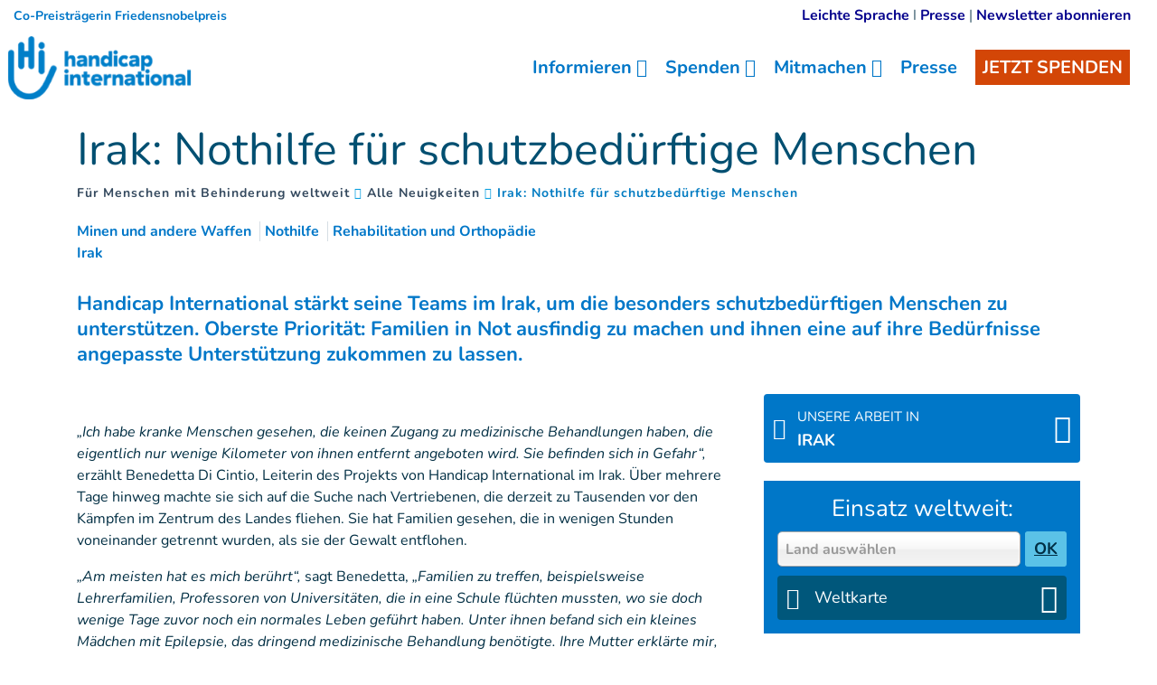

--- FILE ---
content_type: text/html; charset=UTF-8
request_url: https://www.handicap-international.de/de/neuigkeiten/irak-nothilfe-fur-schutzbedurftige-menschen
body_size: 20088
content:
<!DOCTYPE html>
 <html lang="de"> <head>   <!-- OptanonConsentNoticeStart<script type="text/javascript" src="https://cdn.cookielaw.org/consent/d381e425-c97c-4df8-ab64-0df983e8532e/OtAutoBlock.js" ></script>
<script src="https://cdn.cookielaw.org/scripttemplates/otSDKStub.js" data-document-language="true" type="text/javascript" charset="UTF-8" data-domain-script="d381e425-c97c-4df8-ab64-0df983e8532e" ></script>
<script type="text/javascript">function OptanonWrapper() { }
</script>OptanonConsentNoticeEnd --><!-- Iraiser iframe start--><script src="https://spenden.handicap-international.de/libs.iraiser.eu/libs/payment/frame/1.5/IRaiserFrame.js"></script>
<!-- Iraiser iframe end-->    <!-- Extenso no indexation -->      <!-- Data layer set up--><script> dataLayer = [];</script><!-- End of data layer set up--><!-- Google Tag Manager --><script>(function(w,d,s,l,i){w[l]=w[l]||[];w[l].push({'gtm.start':new Date().getTime(),event:'gtm.js'});var f=d.getElementsByTagName(s)[0],
j=d.createElement(s),dl=l!='dataLayer'?'&l='+l:'';j.async=true;j.src='https://www.googletagmanager.com/gtm.js?id='+i+dl;f.parentNode.insertBefore(j,f);
})(window,document,'script','dataLayer','GTM-W323VWS');</script>
<!-- End Google Tag Manager --><!-- Matomo Tag Manager --><script>var _mtm = window._mtm = window._mtm || [];_mtm.push({'mtm.startTime': (new Date().getTime()), 'event': 'mtm.Start'});
var d=document, g=d.createElement('script'), s=d.getElementsByTagName('script')[0];g.async=true; g.src='https://cdn.matomo.cloud/hi.matomo.cloud/container_YvSWVErs.js'; s.parentNode.insertBefore(g,s);
</script><!-- End Matomo Tag Manager --><!-- Colored tab on mobile --><!-- Chrome, Firefox OS and Opera --><meta name="theme-color" content="#0077c8">
<!-- Windows Phone --><meta name="msapplication-navbutton-color" content="#0077c8">
<!-- iOS Safari --><meta name="apple-mobile-web-app-status-bar-style" content="#0077c8">
<!-- End colored tab on mobile --> <meta http-equiv="Content-Type" content="text/html; charset=UTF-8" /> <meta name="viewport" content="width=device-width, initial-scale=1.0, user-scalable=yes" /> <meta http-equiv="X-UA-Compatible" content="IE=edge">   <title>Irak: Nothilfe für schutzbedürftige Menschen | Handicap International</title>    <meta name="description" content="Handicap International stärkt seine Teams im Irak, um die besonders schutzbedürftigen Menschen zu unterstützen. Oberste Priorität: Familien in Not ausfindig zu machen und ihnen eine auf ihre Bedürfnisse angepasste Unterstützung zukommen zu lassen.
" />  <meta name="robots" content="index, follow">  <!-- GEO LOCALISATION --> <meta name="DC.title" content="" />  <meta name="geo.region" content="" /> <meta name="geo.placename" content="" />  <meta name="geo.position" content="" />  <meta name="ICBM" content="" />  <meta property="og:type" content="website" /> <meta property="og:site_name" content="Irak: Nothilfe für schutzbedürftige Menschen" /> <meta property="og:title" content="Irak: Nothilfe für schutzbedürftige Menschen " /> <meta property="og:description" content="Handicap International stärkt seine Teams im Irak, um die besonders schutzbedürftigen Menschen zu unterstützen. Oberste Priorität: Familien in Not ausfindig zu machen und ihnen eine auf ihre Bedürfnisse angepasste Unterstützung zukommen zu lassen.
" /> <meta property="og:url" content="https://www.handicap-international.de/de/neuigkeiten/irak-nothilfe-fur-schutzbedurftige-menschen" /> <meta property="og:image" content="https://www.handicap-international.de/sn_uploads/fck/L_Handicap_FR_Small_Horiz_blue_rgb.png" /> <meta property="og:image:type" content="image/png" /> <meta name="twitter:card" content="summary" /> <meta name="twitter:site" content="https://www.handicap-international.de/de/neuigkeiten/irak-nothilfe-fur-schutzbedurftige-menschen" /> <meta name="twitter:title" content="Irak: Nothilfe für schutzbedürftige Menschen " /> <meta name="twitter:description" content="Handicap International stärkt seine Teams im Irak, um die besonders schutzbedürftigen Menschen zu unterstützen. Oberste Priorität: Familien in Not ausfindig zu machen und ihnen eine auf ihre Bedürfnisse angepasste Unterstützung zukommen zu lassen.
" /> <meta name="twitter:image" content="https://www.handicap-international.de/sn_uploads/fck/L_Handicap_FR_Small_Horiz_blue_rgb.png" /> <meta name="sednove_lg" content="de"> <meta name="sednove_uid" content="188"> <meta name="sednove_url" content="https://www.handicap-international.de/de/neuigkeiten/irak-nothilfe-fur-schutzbedurftige-menschen">
 <meta name="sednove_date" content="2026-01-27">		<link rel="canonical" href="https://www.handicap-international.de/de/neuigkeiten/irak-nothilfe-fur-schutzbedurftige-menschen" >
                          <link hreflang="de-DE" rel="alternate" href="https://www.handicap-international.de/de/neuigkeiten/irak-nothilfe-fur-schutzbedurftige-menschen" />
   <script src="https://code.jquery.com/jquery-3.5.1.min.js" integrity="sha256-9/aliU8dGd2tb6OSsuzixeV4y/faTqgFtohetphbbj0=" crossorigin="anonymous"></script>
 <script>window.jQuery || document.write('<script src="/extenso/module/sed/core/js/jquery-3.5.1.min.js">\x3C/script>')</script> <script type="text/javascript" src="/de/assets/js/sed_site.js"></script> <link href="/de/assets/css/sed_site.css" rel="stylesheet">   <style type="text/css"> .sn-element[data-sn-id="13161"] {	padding-top: 5px;}
.sn-element[data-sn-id="13162"] {	margin-left: auto;	margin-right: 0px;	padding-top: 5px;	padding-right: 14px;	max-width: 420px;}
.sn-element[data-sn-id="a899220b-e6c1-472d-aa3e-067d53d29296"] {	padding-left: 0px;	padding-right: 0px;}
.sn-element[data-sn-id="11718"] {	z-index: 99;}
.mobile_is_open .link-level-3 { color : #0077c8;
}
.sn-element[data-sn-id="11692"] {	margin-top: 15px;}
.word-wrap { word-wrap: break-word; overflow-wrap: break-word;}
@media(max-width:767px){ h1{ font-size:1.9em; }
}
h1{ word-break : break-word;}
.sn-element[data-sn-id="11691"] {	margin-top: -15px;	margin-bottom: 20px;}
.breadcrumb_container ol { font-size:14px !important;}
.sn-element[data-sn-id="11694"] {	margin-top: 30px;	margin-bottom: 15px;}
.sn-element[data-sn-id="11695"] {	margin-bottom: 30px;}
.sn-element[data-sn-id="34672eab-7ded-423a-979a-6427dcf1c830"] {	margin-bottom: 30px;}
.sn-element[data-sn-id="11697"] {	margin-bottom: 30px;}
.sn-element[data-sn-id="11700"] {	margin-top: 20px;	margin-bottom: 20px;}
.sn-element[data-sn-id="bd4f090ced7449ec8c5370d3f8609cb3"] {	margin-top: 15px;}
.sn-element[data-sn-id="11702"] {	margin-bottom: 15px;}
.sn-element[data-sn-id="9181df8e-9d21-4bf2-a6f8-e8558eadb603"] h1,.sn-element[data-sn-id="9181df8e-9d21-4bf2-a6f8-e8558eadb603"] h2,.sn-element[data-sn-id="9181df8e-9d21-4bf2-a6f8-e8558eadb603"] h3,.sn-element[data-sn-id="9181df8e-9d21-4bf2-a6f8-e8558eadb603"] h4,.sn-element[data-sn-id="9181df8e-9d21-4bf2-a6f8-e8558eadb603"] h5,.sn-element[data-sn-id="9181df8e-9d21-4bf2-a6f8-e8558eadb603"] h6{	color: #ffffff;}
.sn-element[data-sn-id="9181df8e-9d21-4bf2-a6f8-e8558eadb603"] {	background-color: #0077c8;	color: #ffffff;}
.sn-element[data-sn-id="11719"] {	padding-top: 15px;	padding-bottom: 15px;}
.sn-element[data-sn-id="11720"] {	margin-top: 5px;	margin-bottom: 15px;	margin-left: 0px;	margin-right: auto;}
.sn-element[data-sn-id="27205"] {	margin-left: auto;	margin-right: auto;	max-width: 160px;}
.sn-element[data-sn-id="11721"] {	border-top-left-radius: 20px;	border-top-right-radius: 20px;	border-bottom-left-radius: 20px;	border-bottom-right-radius: 20px;	margin-top: 10px;	margin-bottom: 15px;	margin-left: auto;	margin-right: auto;	padding-right: 5px;	max-width: 160px;	background-color: #ffffff;}
#website_selector a{ color:#0077c8!important;
 }
.sn-element[data-sn-id="cd9a5cd9-84d4-4d7a-b2e5-c0e08cf1e72f"] {	background-color: #0077c8;}
[data-sn-id="11722"] a:not(.btn) {	color: #ffffff;}
.sn-element[data-sn-id="20225"] {	margin-top: 15px;}

.tag_list span { color: #0077c8;
 white-space: nowrap; font-family: inherit; font-weight: bold; margin-left: 5px; padding-left: 5px; border-left: 1px solid #d6dee4;
}
.tag_list div span:first-of-type { margin-left: 0; padding-left: 0; border-left: 0;}
.country_situation_header { color: #0077c8;
 line-height: 1.3em;}
.country_situation_header{ font-size: 1.5em;}
.news_content h2{ text-transform:none; font-size: 1.625em; font-style: italic;}
.country_situation_header { color: #0077c8;
 line-height: 1.3em;}
.country_situation_header{ font-size: 1.5em;}
.news_content h2{ text-transform:none; font-size: 1.625em; font-style: italic;}
.country_links .btn { white-space: normal;}
.country_page_header .dcell h2 { white-space: nowrap;}
.country_page_header .dcell{ vertical-align: bottom;}
.country_page_header .dcell.more_link { padding-bottom: 10px; text-align: right;}
.country_page_header .dcell.more_link a { color: #0077c8; 
}
.country_page_header .dcell.more_link .fa { font-size: 2em; vertical-align: middle; padding-left: 5px;}
.lastest_story_detail .tag { color: #0077c8;
 white-space: nowrap; font-family: inherit; margin-left: 5px; padding-left: 5px; border-left: 1px solid #d6dee4;
}
.lastest_story_detail .tag:first-of-type { margin-left: 0; padding-left: 0; border-left: 0;}
.lastest_story_detail .col{ margin-bottom:30px;}

@media screen and (max-width:767px){ .lastest_story_detail .news_title{ min-height:initial; }
 .country_page_header .dtable, .country_page_header .dcell { display: block; }
 .country_page_header .dcell.more_link { text-align: left; }
}
@media screen and (max-width:575px){ .country_page_header .dcell h2 { font-size:18px; font-size:6.5vw; }
}

#sn_widget_13161 h1, #sn_widget_13161 h2, #sn_widget_13161 h3, #sn_widget_13161 h4, #sn_widget_13161 h5, #sn_widget_13161 h6, #sn_widget_13161 p{font-size : 16px;}
#sn_widget_13162 h1, #sn_widget_13162 h2, #sn_widget_13162 h3, #sn_widget_13162 h4, #sn_widget_13162 h5, #sn_widget_13162 h6, #sn_widget_13162 p{font-size : 16px;font-weight : lighter;}
#sn_widget_13162 .wid-style{margin : 0px 0px 0px 20px;}
#sn_widget_11718 .sticky_container{background-color : #ffffff;
padding : 8px 0px 8px 8px;}
#sn_widget_11718 .menu_container{justify-content : space-between;align-items : center;flex-wrap : nowrap;}
#sn_widget_11718 .sticky .sticky_container{background-color : #0077c8;
}
@media(max-width:991px){#sn_widget_11718 .mobile_is_open .sticky_container{background-color : #fff;
}
}
#sn_widget_11718 .logo_container{text-align : center;padding : 3px 0px 3px 0px;flex-grow : 1;}
#sn_widget_11718 .logo_styling{height : 70px;}
#sn_widget_11718 .sticky .logo_container{padding : 5px 0px 5px 0px;flex-grow : 1;}
#sn_widget_11718 .sticky .logo_styling{height : 66px;}
@media(max-width:991px){#sn_widget_11718 .mobile_is_open .logo_styling{height : 70px;}
}
#sn_widget_11718 .main_menu{flex-wrap : wrap;flex-direction : row;}
@media(max-width:991px){#sn_widget_11718 .mobile_is_open .main_menu{flex-direction : column;}
}
#sn_widget_11718 .level-1{margin : 0px 10px 0px 10px;}
#sn_widget_11718 .link-level-1{color : #0077c8;
}
#sn_widget_11718 .has-children > .link-level-1:after{content : '\f107'; font-family: 'Font Awesome 5 Pro';;font-weight : 900;margin : 0px 0px 0px 5px;}
#sn_widget_11718 .sticky .link-level-1{color : #ffffff;
}
#sn_widget_11718 .sticky .has-children > .link-level-1:after{content : ; font-family: 'Font Awesome 5 Pro';;font-weight : 900;}
@media(max-width:991px){#sn_widget_11718 .mobile_is_open .link-level-1{color : #0077c8;
background-color : #fff;
}
#sn_widget_11718 .mobile_is_open .has-children > .link-level-1:after{content : ; font-family: 'Font Awesome 5 Pro';;font-weight : 900;}
}
#sn_widget_11718 .children-level-2{padding : 5px 10px 10px 10px;background-color : #ffffff;
width : 250px;}
#sn_widget_11718 .link-level-2:hover{color : #0077c8;
}
@media(max-width:991px){#sn_widget_11718 .mobile_is_open .children-level-2{background-color : #fff;
}
#sn_widget_11718 .mobile_is_open .link-level-2{color : #0077c8;
}
}
#sn_widget_11718 .search_input_container{background-color : rgba(255,255,255,.93);padding : 0px 15px 0px 15px;}
#sn_widget_11718 .search_input{font-size : 22px;}
#sn_widget_11719 .w_horizontal_menu_one_level > .menu_list{justify-content : center;align-items : center;}
#sn_widget_11719 .level-1{margin : 0 10px 0 10px;}
#sn_widget_11719 .link-level-1{color : #ffffff;
transition : all .3s cubic-bezier(.3,0,.2,1);}
@media(max-width:767px){#sn_widget_11719 .w_horizontal_menu_one_level > .menu_list{flex-flow : column;}
}
#sn_widget_27205 li::marker{content : ; font-family: 'Font Awesome 5 Pro';;}
#sn_widget_11722 h1, #sn_widget_11722 h2, #sn_widget_11722 h3, #sn_widget_11722 h4, #sn_widget_11722 h5, #sn_widget_11722 h6, #sn_widget_11722 p{font-weight : normal;}
#sn_widget_11722 a{font-weight : normal;color : #ffffff;
}
#sn_widget_11759 .service-img{border : 0px ;border-radius : 0px 0 0 0;margin : 0px;}
#sn_widget_20225 h1, #sn_widget_20225 h2, #sn_widget_20225 h3, #sn_widget_20225 h4, #sn_widget_20225 h5, #sn_widget_20225 h6, #sn_widget_20225 p{text-align : center;}
#sn_widget_20225 li::marker{content : ; font-family: 'Font Awesome 5 Pro';;}
 </style>    <script> requirejs.config({ paths: {  "google": "https://maps.googleapis.com/maps/api/js?key=AIzaSyCL5bNoB7znTiOQZZ5RTeau6JVoe98z-wk",
 "ace": "//cdnjs.cloudflare.com/ajax/libs/ace/1.4.9/",
 "slider" : "//cdnjs.cloudflare.com/ajax/libs/bxslider/4.2.15/jquery.bxslider.min",
 "jquery": "//code.jquery.com/jquery-3.5.1.min",
 "validate" : "//cdnjs.cloudflare.com/ajax/libs/jquery-validate/1.19.0/jquery.validate.min",
 "form": "//malsup.github.io/jquery.form",
 "owl-carousel2": "//cdnjs.cloudflare.com/ajax/libs/OwlCarousel2/2.2.1/owl.carousel.min",
 "pinterest" : "//assets.pinterest.com/js/pinit",
 "share":"//w.sharethis.com/button/buttons",
 "geocomplete":"//cdnjs.cloudflare.com/ajax/libs/geocomplete/1.7.0/jquery.geocomplete",
 "clndr":"/js/site_calendar/clndr", "under":"//cdnjs.cloudflare.com/ajax/libs/underscore.js/1.11.0/underscore",
 "moment":"/js/site_calendar/moment", "js.cookie":"https://cdn.jsdelivr.net/npm/js-cookie@2/src/js.cookie.min",
 "touch-punch":"//cdnjs.cloudflare.com/ajax/libs/jqueryui-touch-punch/0.2.3/jquery.ui.touch-punch.min",
 "chosen":"/de/assets/js/chosen" },
 shim: { 'geocomplete': ['jquery'], }
  });
  </script> </head> <body  class="sed_site_page"> <!-- Google Tag Manager (noscript) --><noscript><iframe src="https://www.googletagmanager.com/ns.html?id=GTM-W323VWS"
height="0" width="0" style="display:none;visibility:hidden"></iframe></noscript><!-- End Google Tag Manager (noscript) --> <div class="sn-foreground-color sn-background"></div> 	<a class="sr-only sr-only-focusable" href="#main" id="top"><span class="sn_pencil" data-sn_uid="849"></span></a>
  <div   class="sn-element d-none d-lg-block container-fluid d-none d-lg-block "  data-sn-type="container" data-sn-id="6c1da90a-6fea-434e-8045-80a77da96f64"     >   <div   class="sn-element row "  data-sn-type="row" data-sn-id="013fc076-33e4-4121-842a-10fd3d7b8b9e"     >   <div   class="sn-element col-12 col-sm-12 col-md-6 col-lg-6 col-xl-6 "  data-sn-type="column" data-sn-id="030ce350-8f57-404a-ae21-b00de61eb7d0"     >  <div    data-sn-json-csseditor="1" class=" sn-element sn_widget "  data-sn-type="widget" data-sn-id="13161"  data-sn-code="sed_text_textck"   data-sn-name="" data-sn-nbview="0"        >  <div class="sn-element-content" id="sn_widget_13161"><div id="ck12658 " class="wid-style box-element_gamila12658 ">  <p class="mb-0"><span style="font-size:14px;"><strong><span style="color:#0077c8;">Co-Preisträgerin Friedensnobelpreis</span></strong></span></p>

</div><style type="text/css"> .box-element12658 {	margin: 0px; padding:0px; }
 .box-element12658 img{	max-width:100%; }
	.newspaper12658 { -webkit-column-count: 0; /* Chrome, Safari, Opera */ -moz-column-count: 0; /* Firefox */ column-count: 0; -webkit-column-gap: px; /* Chrome, Safari, Opera */ -moz-column-gap: px; /* Firefox */ column-gap: px; }

 </style><!--<script type="text/javascript" src="/extenso/module/sed/core/ckeditor/ckeditor.js"></script><script> // Turn off automatic editor creation first.
 CKEDITOR.inline( 'ck12658' );</script>--></div>     </div> </div> <div   class="sn-element col-12 col-sm-12 col-md-6 col-lg-6 col-xl-6 "  data-sn-type="column" data-sn-id="fe328064-4bd7-4c35-802a-058062e6b4dc"     >  <div    data-sn-json-csseditor="1" class=" sn-element sn_widget "  data-sn-type="widget" data-sn-id="13162"  data-sn-code="sed_text_textck"   data-sn-name="" data-sn-nbview="0"        >  <div class="sn-element-content" id="sn_widget_13162"><div id="ck12659 " class="wid-style box-element_gamila12659 ">  <p class="mb-0" style="text-align: right;"><a href="/de/leichte-sprache">Leichte Sprache</a> I&nbsp;<a href="/de/presse">Presse</a>&nbsp;| <a href="/de/newsletter-anmeldung" target="_self">Newsletter abonnieren</a></p></div><style type="text/css"> .box-element12659 {	margin: 0px; padding:0px; }
 .box-element12659 img{	max-width:100%; }
	.newspaper12659 { -webkit-column-count: 0; /* Chrome, Safari, Opera */ -moz-column-count: 0; /* Firefox */ column-count: 0; -webkit-column-gap: px; /* Chrome, Safari, Opera */ -moz-column-gap: px; /* Firefox */ column-gap: px; }

 </style><!--<script type="text/javascript" src="/extenso/module/sed/core/ckeditor/ckeditor.js"></script><script> // Turn off automatic editor creation first.
 CKEDITOR.inline( 'ck12659' );</script>--></div>     </div> </div> </div> </div> <div   class="sn-element container-fluid d-print-none d-print-none "  data-sn-type="container" data-sn-id="4b6bf347-2318-4c3b-a8ca-6e77d212aeea"     >   <div   class="sn-element row "  data-sn-type="row" data-sn-id="b5317d9f-0ad5-451d-b574-afab73135457"     >   <div   class="sn-element col-12 col-sm-12 col-md-12 col-lg-12 col-xl-12 "  data-sn-type="column" data-sn-id="a899220b-e6c1-472d-aa3e-067d53d29296"     >  <div    data-sn-json-csseditor="1" class=" sn-element sn_widget "  data-sn-type="widget" data-sn-id="11718"  data-sn-code="w_site_sticky_menu"  data-sn-share  data-sn-name="" data-sn-nbview="0"        >  <div class="sn-element-content" id="sn_widget_11718">
<style>
    #w_10729 .donate_btn{
        background-color: #d34607;
    }
    #w_10729 .sticky_container{
        transition:all .2s cubic-bezier(.3,0,.2,1);
        position:relative;
        z-index: 99;
    }
    #w_10729 .menu_container{
        display:flex;
    }
    #w_10729 .main_menu{
        list-style:none;
        margin:0;
        padding:0;
    }
    #w_10729 .main_menu ul{
        list-style:none;
        margin:0;
    }
    #w_10729 .main_menu{
        display:flex;
    }
    #w_10729 .link-level-1{
        transition:all .25s cubic-bezier(.3,0,.2,1);
    }
    /*level 1*/
    #w_10729 .main_menu > .level-1{
        position:relative;
    }
    #w_10729 .link-level-1{
        animation:all .2s cubic-bezier(.3,0,.2,1);
    }
    #w_10729 .has-children > .link-level-1:after{
        font-family: Font Awesome\ 5 Pro;
        -moz-osx-font-smoothing: grayscale;
        -webkit-font-smoothing: antialiased;
        display: inline-block;
        font-style: normal;
        font-variant: normal;
        text-rendering: auto;
        line-height: 1;
    }
    /*level 2*/
    #w_10729 .children-level-2{
        display:none;
        position:absolute;
        top:100%;
        left:0;
        z-index:1;
    }
    
    #w_10729 .main_menu .level-2 > .link-level-2{
        display:block;
        transition:all .25s cubic-bezier(.3,0,.2,1);
    }
    /*any levels after*/
    #w_10729 .main_menu .active{
        font-weight:bold;
    }
    /**/
    
    #w_10729 .search_input_container{
        z-index:1;
        display:none;
        position:absolute;
        top:0;
        left:0;
        height:100%;
        width:100%;
        animation: w_10729_fade_in 300ms cubic-bezier(.3,0,.2,1);
        flex-wrap: nowrap;
        align-items:center;
    }
    #w_10729 .search_input_container .input_container{
        flex-grow:1;
        height:100%;
    }
    #w_10729 .search_input_container form{
        height:100%;
    }
    #w_10729 .search_input{
        background:none;
        border:none;
        outline:none;
        box-shadow:none;
        width:100%;
        height:100%;
    }
    @keyframes w_10729_fade_in{
        0%{
            opacity:0;
        }
        100%{
            opacity:1;
        }
    }
    @keyframes w_10729_menu_appear{
        0%{
            opacity:0;
            top:-20px;
        }
        100%{
            opacity:1;
            top:0;
        }
    }
    /*mobile*/
    #w_10729 .toggle_mobile_container{
        display:none;
        transition:top .25s cubic-bezier(.3,0,.2,1);
        top:0;
        flex-shrink:1;
    }
    #w_10729 .close_mobile{
        display:none;
    }
    #w_10729 .placeholder_row{
        visibility:hidden;
    }
    @media(max-width:991px){
        #w_10729 .toggle_mobile_container{
            display:block;
            position:relative;
            z-index:1;
        }
        #w_10729 .logo_container{
            z-index:1;
        }
        #w_10729 .placeholder_row,
        #w_10729 .menu_container .nav_container{
            display:none;
        }
        #w_10729 .children-level-2{
            position:static;
            width:auto;
        }
        #w_10729.mobile_is_open .menu_container .nav_container{
            width:100%;
            display:block;
            order: 3;
            animation:w_10729_slide_right .2s cubic-bezier(.3,0,.2,1);
            position:relative;
            left:0;
        }
        #w_10729 .menu_container{
            flex-wrap:wrap;
        }
        #w_10729.mobile_is_open > .sticky_container{
            position:fixed;
            top:0;
            left:0;
            right:0;
            bottom:0;
            overflow:auto;
        }
    }
    @keyframes w_10729_slide_right{
        0%{
            left:-10%;
        }
        100%{
            left:0;
        }
    }
    /**/
    /*sticky*/

    #w_10729.sticky .sticky_container{
        position:fixed;
        top:0;
        left:0;
        right:0;
    }
    #w_10729 .logo{
        display:block;
    }

    #w_10729.sticky .logo_sticky{
        display:block;
    }
    #w_10729.sticky .logo{
        display:none;
    }
    #w_10729 .logo_sticky{
        display:none;
    }

    /**/
    /*hidden_sticky_menu*/
    #w_10729.hidden_sticky_menu{
        /*
        -webkit-transition: opacity 600ms linear;
                transition: opacity 600ms linear;
        opacity: 0;
        */
        -webkit-transition: -webkit-transform 300ms ease;
        transition: -webkit-transform 300ms ease;
        
        -webkit-transform: translateY(-100%);
        -ms-transform: translateY(-100%);
        transform: translateY(-100%);
    }
    #w_10729{
        /*
        -webkit-transition: opacity 600ms linear;
                transition: opacity 600ms linear;
        */
        opacity: 1;
        visibility: visible;
        -webkit-transition: -webkit-transform 300ms ease;
        transition: -webkit-transform 300ms ease;
    }
</style>
<div id="w_10729">
    <div class="sticky_container">
        <div class="menu_container">
            
            <div class="logo_container d-flex"><a class="d-block" href="/de/homepage" target="">
                    
                    <img class="logo logo_styling img-fluid" src="/sn_uploads/de/page/handicap-international-logo-blue-248.png" alt="Handicap International" title=""/>
                    
                    <img class="logo_sticky logo_styling img-fluid" src="/sn_uploads/de/page/handicap-international-logo-white-improved.png" alt="Handicap International" title=""/>
                    
                
                </a></div>
            
            <nav class="nav_container">
            
            

<ul class='main_menu'> <li class="level-1 has-children "> <a href="javascript:void(0)" class="link-level-1"><span class="link_text">Informieren</span></a> <ul class="children-level-2">  <li class="level-2 "> <a href="/de/unsere-themen" class="link-level-2"><span class="link_text">Unsere Schwerpunkte</span></a> <ul class="children-level-3">  </ul> </li>  <li class="level-2 "> <a href="/de/publikationen" class="link-level-2"><span class="link_text">Neues aus den Projekten</span></a> <ul class="children-level-3">  </ul> </li>  <li class="level-2 "> <a href="/de/einsatzlaender" class="link-level-2"><span class="link_text">Einsatzländer</span></a> <ul class="children-level-3">  </ul> </li>  <li class="level-2 "> <a href="/de/projekte-in-deutschland" class="link-level-2"><span class="link_text">Projekte in Deutschland</span></a> <ul class="children-level-3">  </ul> </li>  <li class="level-2 "> <a href="/de/politische-kampagnenarbeit" class="link-level-2"><span class="link_text">Politische Arbeit</span></a> <ul class="children-level-3">  </ul> </li>  <li class="level-2 "> <a href="/de/content/reports-handicap-international" class="link-level-2"><span class="link_text">Berichte und Studien</span></a> <ul class="children-level-3">  </ul> </li>  <li class="level-2 "> <a href="/de/uber-uns" class="link-level-2"><span class="link_text">Über uns</span></a> <ul class="children-level-3">  </ul> </li>  <li class="level-2 "> <a href="/de/transparenz-und-kontrolle" class="link-level-2"><span class="link_text">Transparenz & Kontrolle</span></a> <ul class="children-level-3">  </ul> </li>  </ul> </li>  <li class="level-1 has-children "> <a href="javascript:void(0)" class="link-level-1"><span class="link_text">Spenden</span></a> <ul class="children-level-2">    <li class="level-2 "> <a class="link-level-2" href="/de/nothilfe-gaza"><span class="link_text">Gaza</span></a> </li>     <li class="level-2 "> <a class="link-level-2" href="/de/hilfe-fuer-syrien"><span class="link_text">Syrien</span></a> </li>     <li class="level-2 "> <a class="link-level-2" href="/de/nothilfe-ukraine"><span class="link_text">Ukraine</span></a> </li>     <li class="level-2 "> <a class="link-level-2" href="/de/nothilfe-sudan"><span class="link_text">Sudan</span></a> </li>   <li class="level-2 "> <a href="/de/mit-spenden-helfen" class="link-level-2"><span class="link_text">Wege zu helfen</span></a> <ul class="children-level-3">  </ul> </li>  <li class="level-2 "> <a href="/de/ihre-hilfe-kommt-an" class="link-level-2"><span class="link_text">Ihre Hilfe kommt an</span></a> <ul class="children-level-3">  </ul> </li>  <li class="level-2 "> <a href="/de/testamentsspende/index" class="link-level-2"><span class="link_text">Vererben</span></a> <ul class="children-level-3">  </ul> </li>  <li class="level-2 "> <a href="/de/foerdern-und-stiften/index" class="link-level-2"><span class="link_text">Fördern & Stiften</span></a> <ul class="children-level-3">  </ul> </li>  <li class="level-2 "> <a href="/de/unternehmen-spenden" class="link-level-2"><span class="link_text">Für Unternehmen</span></a> <ul class="children-level-3">  </ul> </li>  <li class="level-2 "><a class="link-level-2" target="_blank" href="https://www.helpcard.org/handicap"><span class="link_text">HelpCard</span></a></li>
  <li class="level-2 "> <a href="/de/ihre-spende-unser-service" class="link-level-2"><span class="link_text">Spendenservice</span></a> <ul class="children-level-3">  </ul> </li>  </ul> </li>  <li class="level-1 has-children "> <a href="javascript:void(0)" class="link-level-1"><span class="link_text">Mitmachen</span></a> <ul class="children-level-2">  <li class="level-2 "> <a href="/de/petition-minen-verbots-vertrag" class="link-level-2"><span class="link_text">Petition gegen Minen</span></a> <ul class="children-level-3">  </ul> </li>  <li class="level-2 "> <a href="/de/stellenangebote/index" class="link-level-2"><span class="link_text">Jobs</span></a> <ul class="children-level-3">  </ul> </li>  <li class="level-2 "> <a href="/de/jetzt-mitglied-werden" class="link-level-2"><span class="link_text">Mitglied werden</span></a> <ul class="children-level-3">  </ul> </li>  <li class="level-2 "> <a href="/de/graffiti-kunst-aktion" class="link-level-2"><span class="link_text">Graffiti Kunst-Aktion</span></a> <ul class="children-level-3">  </ul> </li>  <li class="level-2 "> <a href="/de/bildungsprojekt/index" class="link-level-2"><span class="link_text">Bildungsprojekt</span></a> <ul class="children-level-3">  </ul> </li>  <li class="level-2 "> <a href="/de/ausstellungen-ausleihen" class="link-level-2"><span class="link_text">Ausstellungen</span></a> <ul class="children-level-3">  </ul> </li>  </ul> </li>  <li class="level-1 "> <a href="/de/presse" class="link-level-1"><span class="link_text">Presse</span></a> <ul class="children-level-2">  </ul> </li>  <li class="level-1 donate_btn d-none d-lg-block"><a class="link-level-1" target="" href="https://spenden.handicap-international.de/meine-spende/~spenden"><span class="link_text">JETZT SPENDEN</span></a></li>
  <li class="level-1 ">  </li> </ul>
            </nav>
            <div class="toggle_mobile_container">
                <a href="javascript:void(0)" class="btn btn-link link-level-1 open_mobile" title="Ouvrir le menu">
                    <span class="far fa-bars" aria-hidden="true"></span>
                </a>
                <a href="javascript:void(0)" class="btn btn-link link-level-1 close_mobile" title="Fermer le menu">
                    <span class="fal fa-times" aria-hidden="true"></span>
                </a>
            </div>
            
        </div>
        
    </div>
</div>
<script>
    
    /*sticky*/
    $(window).on('scroll.w_10729',function(event){
        if($(this).scrollTop() > 0){
            if(!$('#w_10729').hasClass('sticky')){
                $('#w_10729').addClass('sticky').attr('data-stickied-top', true);
            }
        }else{
            $('#w_10729').removeClass('sticky').removeAttr('data-stickied-top');
        }
    });
    /**/
    
    
    require(["/de/toolbox/module/sed/site_menu/widget/w_site_sticky_menu/sed_site_sticky_menu.js"], function(app) {
        if(app){
            app.init({
                wuid: '10729',
                menu_level_3_collapsed : 'yes'
            });
        }
    });
</script>
</div>     </div> </div> </div> </div> <div  id="main"   class="sn-element container "  data-sn-type="container" data-sn-id="2c807fc3-f61d-4157-8d85-c0fcf73a4ae8"    tabindex="0"    >   <div   class="sn-element row row-limited "  data-sn-type="row" data-sn-id="d772ba20-dfbb-442d-92c9-ed9586e752c4"     >   <div   class="sn-element col-12 col-sm-12 col-md-12 col-lg-12 col-xl-12 "  data-sn-type="column" data-sn-id="029b2846-911e-4c75-8395-101b1f741f61"     >  <div    data-sn-json-csseditor="0" class=" sn-element sn_widget "  data-sn-type="widget" data-sn-id="11692"  data-sn-code="sed_site_page_title"   data-sn-name="" data-sn-nbview="0"        >  <div class="sn-element-content" id="sn_widget_11692">   <div class="page-header11226 bck-bleu-pale section-title center" > <h1 style="color:#004f71 !important;">Irak: Nothilfe für schutzbedürftige Menschen</h1>
 </div> <style> .page-header11226.section-title h1, .page-header11226.section-title h2,  .page-header11226.section-title h3, .page-header11226.section-title h4,  .page-header11226.section-title h5, .page-header11226.section-title h6 {   margin-top:2px; margin-bottom:2px;}
</style></div>     </div><div    data-sn-json-csseditor="0" class=" sn-element sn_widget "  data-sn-type="widget" data-sn-id="11691"  data-sn-code="sed_breadcrumb"   data-sn-name="" data-sn-nbview="0"        >  <div class="sn-element-content" id="sn_widget_11691"><nav role="navigation" class="breadcrumb_container"> <p class="sr-only" id="breadcrumblabel_11225"><span class="sn_pencil" data-sn_uid="1220"></span></p> <ol id="breadcrumb_11225" aria-labelledby="breadcrumblabel_11225">  <li><a href="/de/homepage" title="Für Menschen mit Behinderung weltweit">Für Menschen mit Behinderung weltweit</a></li>  <li><a href="/de/publikationen" title="Alle Neuigkeiten">Alle Neuigkeiten</a></li>  <li><a href="javascript:void(0)" class="current">Irak: Nothilfe für schutzbedürftige Menschen <span class="sr-only">(<span class="sn_pencil" data-sn_uid="1221"></span>)</span></a></li> </ol></nav></div>     </div><div    data-sn-json-csseditor="0" class=" sn-element sn_widget "  data-sn-type="widget" data-sn-id="11693"  data-sn-code="usine_tag_list"   data-sn-name="" data-sn-nbview="0"        >  <div class="sn-element-content" id="sn_widget_11693"> <div class="tag_list"> <div> <span>Minen und andere Waffen</span>  <span>Nothilfe</span>  <span>Rehabilitation und Orthopädie</span> </div> <div> <span>Irak </span> </div></div></div>     </div><div    data-sn-json-csseditor="0" class=" sn-element sn_widget "  data-sn-type="widget" data-sn-id="11694"  data-sn-code="usine_news_text_content"   data-sn-name="" data-sn-nbview="0"        >  <div class="sn-element-content" id="sn_widget_11694">  <div class="page_summary mb-md mt-md"> <p>Handicap International stärkt seine Teams im Irak, um die besonders schutzbedürftigen Menschen zu unterstützen. Oberste Priorität: Familien in Not ausfindig zu machen und ihnen eine auf ihre Bedürfnisse angepasste Unterstützung zukommen zu lassen.</p> </div> </div>     </div><div    data-sn-json-csseditor="0" class=" sn-element sn_widget "  data-sn-type="widget" data-sn-id="11695"  data-sn-code="usine_news_image"   data-sn-name="" data-sn-nbview="0"        >  <div class="sn-element-content" id="sn_widget_11695"> <script type="application/ld+json"> {  "@context": "https://schema.org",
  "@type": "NewsArticle",  "headline": "Irak: Nothilfe für schutzbedürftige Menschen",  "image": [  "https://www.hi-us.org"
  ],  "datePublished": "2014-06-25 00:00:00",  "dateModified": "2016-07-06 15:24:04",  "description": "Handicap International stärkt seine Teams im Irak, um die besonders schutzbedürftigen Menschen zu unterstützen. Oberste Priorität: Familien in Not ausfindig zu machen und ihnen eine auf ihre Bedürfnisse angepasste Unterstützung zukommen zu lassen.",  "author": [{  "@type": "Organization",  "name": "HI",  "url": "https://www.handicap-international.de"
  }]
  }

 </script></div>     </div> </div> </div> <div  id="bloc2"   class="sn-element row row-limited "  data-sn-type="row" data-sn-id="476c109b-ee40-42ac-b332-9a6daf213302"     >   <div   class="sn-element col-12 col-sm-12 col-md-8 col-lg-8 col-xl-8 "  data-sn-type="column" data-sn-id="34672eab-7ded-423a-979a-6427dcf1c830"     >  <div    data-sn-json-csseditor="0" class=" sn-element sn_widget "  data-sn-type="widget" data-sn-id="11696"  data-sn-code="usine_news_text_content"   data-sn-name="" data-sn-nbview="0"        >  <div class="sn-element-content" id="sn_widget_11696">  <div class="mb-lg mt-lg"> <div class="news_content text_content"> <p><em>„Ich habe kranke Menschen gesehen, die keinen Zugang zu medizinische Behandlungen haben, die eigentlich nur wenige Kilometer von ihnen entfernt angeboten wird. Sie befinden sich in Gefahr“, </em>erzählt Benedetta Di Cintio, Leiterin des Projekts von Handicap International im Irak. Über mehrere Tage hinweg machte sie sich auf die Suche nach Vertriebenen, die derzeit zu Tausenden vor den Kämpfen im Zentrum des Landes fliehen. Sie hat Familien gesehen, die in wenigen Stunden voneinander getrennt wurden, als sie der Gewalt entflohen.</p><p><em>„Am meisten hat es mich berührt“,</em> sagt Benedetta, <em>„Familien zu treffen, beispielsweise Lehrerfamilien, Professoren von Universitäten, die in eine Schule flüchten mussten, wo sie doch wenige Tage zuvor noch ein normales Leben geführt haben. Unter ihnen befand sich ein kleines Mädchen mit Epilepsie, das dringend medizinische Behandlung benötigte. Ihre Mutter erklärte mir, dass ihre Medikamentenvorräte sich dem Ende neigten und sie vor Ort keine Neuen kaufen könne, weil Kontrollpunkte, von den bewaffneten Gruppen gehaltene Zonen und die Einschränkung der Bewegungsfreiheit dieses lebensrettende Vorhaben vereiteln. Schutzbedürftige Menschen befinden sich faktisch in Gefahr. Das ist eine paradoxe Situation, wo doch &nbsp;die Gesundheitsinfrastruktur im Nordirak in den Krankenhäusern relativ gut ist.“</em> Das Versorgungsproblem kommt mit den Ereignissen dieses Konfliktes auf, der von nun an den Irak spalten wird. Weiter im Süden, in Moussol, sind viele Krankenhäuser nicht mehr dazu in der Lage, angemessen zu arbeiten. Ein Teil des Personals hat die Flucht ergriffen und aufgrund von fehlendem Treibstoff kann das Material nicht genutzt werden, es gibt einfach keinen Strom mehr.</p><p>Handicap International mobilisiert also seine Teams, damit die schutzbedürftigsten Menschen in dieser Krise nicht vergessen werden, wo gerade sie besondere Aufmerksamkeit benötigen. „Wenn Zehntausende, Hunderttausende Menschen Nahrung, Unterkunft und Behandlung benötigen, dann brauchen Menschen mit Behinderung und ältere Menschen noch mehr Unterstützung, da sie nicht so einfach selbstständig nach Hilfe suchen können“, erklärt Benedetta.</p><p><strong>Verstärkung durch zwei Nothelfer</strong></p><p>Handicap International hat zwei zusätzliche Nothelfer entsandt, um das mobile Team vor Ort zu unterstützen. Ebenfalls ist am Sonntag ein technischer Berater aus London abgereist, um das Dispositiv zu verstärken. „<em>Wir möchten, dass unsere Nothilfe-Aktivitäten, die für die kommenden Wochen geplant sind, danach in unsere längerfristigen Projekte übergehen. Und da die Situation sehr instabil ist, müssen wir mehrere Szenarios erarbeiten, um auf die Entwicklungen rasch reagieren zu können.“&nbsp;</em></p><p>Fünfzehn Personen bilden das Rückgrat eines Projektes, welches rund 1.500 schutzbedürftige Personen unterstützen soll. Mobile Teams werden in der Region Dohuk Familien besuchen, die als hilfsbedürftig identifiziert wurden. Diese Identifizierung ist möglich dank des in den letzten 20 Jahren durch Handicap International mit aufgebauten Netzwerks von Organisationen von Menschen mit Behinderung im Land. Die Teams klären die spezifischen Bedürfnisse dieser Familien ab, um ihnen die benötigten Hilfeleistungen zukommen zu lassen. Falls nötig, greift Handicap International ebenfalls auf das Netzwerk zurück, um weitere schutzbedürftige Menschen in der Region Kurdistan zu identifizieren.<em> „Diese Arbeit der Identifizierung ist unerlässlich“</em>, unterstreicht Bendetta. <em>„In einigen Dörfern, in denen wir in diesen Tagen unterwegs sind, berichteten uns mehrere Gruppen von Vertriebenen, dass sie bisher noch keine Hilfsorganisationen angetroffen hätten.“</em><br /><br />Gemäss den Vereinten Nationen, haben 43% der Vertriebenen Zuflucht bei Verwandten oder Freunden gefunden, 38% leben provisorisch in Hotels, 13% in noch nicht fertiggestellten Häusern. Die besonders Schutzbedürftigen befinden sich hauptsächlich an öffentlichen Orten oder in den sich im Aufbau befinden Camps.<em> „Während meinen Besuchen bei den Vertriebenen, habe ich nur wenige Verletzte gesehen“, </em>erklärt Bendetta. <em>„Die Menschen haben ihre Häuser verlassen, bevor die Kämpfe ausbrachen.“</em></p><p><strong>Wie bedanken uns bei unsere Partnerorganisation HelpAge, die wie wir Mitglied im Bündnis Aktion Deutschland Hilft ist, und unsere aktuellen Nothilfemaßnahmen im Irak unterstützt.</strong></p> </div> </div></div>     </div><div    data-sn-json-csseditor="0" class=" sn-element sn_widget "  data-sn-type="widget" data-sn-id="11697"  data-sn-code="sed_site_grid"   data-sn-name="" data-sn-nbview="0"        >  <div class="sn-element-content" id="sn_widget_11697"> <div class="sn-grid" data-body-id="" data-sn-id="2204" data-sn-parent="usine_news" data-sn-code="irak--nothilfe-fur-schutzbedurftige-menschen" >  <div   class="sn-element "  data-sn-type="" data-sn-id=""        >   </div> </div> </div>     </div><div    data-sn-json-csseditor="0" class=" sn-element sn_widget "  data-sn-type="widget" data-sn-id="11698"  data-sn-code="usine_publication_date"   data-sn-name="" data-sn-nbview="0"        >  <div class="sn-element-content" id="sn_widget_11698"> <span class="sn_pencil" data-sn_uid="1475"></span> <span class="mod_date">25 Juni 2014</span></div>     </div> </div> <div   class="sn-element hidden-print d-print-none col-12 col-sm-12 col-md-4 col-lg-4 col-xl-4 d-print-none "  data-sn-type="column" data-sn-id="379a2ba8-93f9-4845-895d-b8b227e6aa2f"     >  <div    data-sn-json-csseditor="0" class=" sn-element sn_widget "  data-sn-type="widget" data-sn-id="11699"  data-sn-code="usine_news_country_links"   data-sn-name="" data-sn-nbview="0"        >  <div class="sn-element-content" id="sn_widget_11699"> <div class="country_links"> <a style="background:#0077c8" href="/de/land/irak" class="btn btn-access-to btn-block text-uppercase">
 <span style="font-size:15px"><span class="sn_pencil" data-sn_uid="1320">Unsere Arbeit in</span></span><br> <strong> Irak </strong> </a></div></div>     </div><div    data-sn-json-csseditor="0" class=" sn-element sn_widget "  data-sn-type="widget" data-sn-id="11700"  data-sn-code="usine_country_selection"   data-sn-name="" data-sn-nbview="0"        >  <div class="sn-element-content" id="sn_widget_11700"> <style> #w_11234 .btn-group-xs>.btn, .btn-xs { padding: 1px 5px; font-size: 18px; line-height: 1.5; border-radius: 3px; }
 #w_11234{ background:#0077c8;
 padding:30px 0; margin:0 -15px; }
 #w_11234 .btn-access-to{ background:#00577b;
 }
 #w_11234 .country_container{ padding:0 15px; }
 #w_11234 .country_container .dtable{ margin:auto; }
 #w_11234 .btn_container{ text-align:right; }
 #w_11234 .text_container{ font-size:27px; color:#FFF;
 text-align:left; text-transform:uppercase;  width:244px;  }
 #w_11234 #country_select_chosen{ width:100%!important; }
 @media (max-width:767px){ #w_11234 .text_container{ width:100%; }
 #w_11234 .country_container{ padding:15px 0; max-width:300px; margin:auto; }
 #w_11234 .dtable-row,
 #w_11234 .dtable-row > .dcell{ display:block; width:auto; }
 #w_11234 .btn_container,
 #w_11234 .text_container{ text-align:center; }
 #w_11234 .chosen-select { padding: 0 0 0 8px; width: 100%; height: 39px; border: 1px solid #aaa;
 border-radius: 5px; }
 }

 #w_11234{ test:vertical; padding:15px 0 5px; margin:0; }
 #w_11234 .dtable-row > .dcell{ padding:0 0 10px; }
 #w_11234 .text_container{ font-size:26px; line-height:1.2; text-transform:initial; }
 #w_11234 .dtable-row,
 #w_11234 .dtable-row > .dcell{ display:block; width:auto; }
 #w_11234 .btn_container,
 #w_11234 .text_container{ text-align:center; }
 #w_11234 .country_container .dtable{ width:100%; }
 #w_11234 .chosen-container{ width:100%!important; }
 #w_11234 .chosen-container .chosen-results li{ word-wrap:normal; }

</style><div id="w_11234"> <div class="container"> <div class="dtable dtable-row fullwidth"> <div class="dcell text_container text-center"> <span class="sn_pencil" data-sn_uid="1271">Einsatz weltweit:</span> </div> <div class="dcell country_container"> <form method="post" action="/de/country_page.sn"> <label for="country_select" class="sr-only"><span class="sn_pencil" data-sn_uid="1146">Country</span></label> <div class="dtable fullwidth"> <div class="dcell"> <select id="country_select" name="country_code" data-placeholder="Land auswählen" class="chosen-select"> <option value="0"><span class="sn_pencil" data-sn_uid="1219">Land auswählen</span></option>  <option value="afghanistan">Afghanistan</option>  <option value="egypt">Ägypten</option>  <option value="algeria">Algerien</option>  <option value="ethiopia">Äthiopien</option>  <option value="bangladesh">Bangladesch</option>  <option value="benin">Benin</option>  <option value="bolivia-and-andean-states">Bolivien und Andenländer</option>  <option value="burkina-faso">Burkina Faso</option>  <option value="burundi">Burundi</option>  <option value="democratic-republic-of-congo">Demokratische Republik Kongo</option>  <option value="allemagne">Deutschland</option>  <option value="equateur">Ecuador</option>  <option value="france">Frankreich</option>  <option value="guatemala">Guatemala</option>  <option value="guinea-bissau">Guinea-Bissau </option>  <option value="haiti">Haiti</option>  <option value="honduras">Honduras</option>  <option value="india">Indien</option>  <option value="indonesia">Indonesien (Projekt beendet)</option>  <option value="international">International</option>  <option value="iraq">Irak </option>  <option value="yemen">Jemen </option>  <option value="jordan">Jordanien</option>  <option value="kambodscha">Kambodscha</option>  <option value="cameroun">Kamerun</option>  <option value="cap-vert">Kap Verde</option>  <option value="kenya">Kenia</option>  <option value="kirghizistan">Kirgisistan (Projekt beendet)</option>  <option value="colombia">Kolumbien</option>  <option value="cuba">Kuba</option>  <option value="laos">Laos</option>  <option value="lebanon">Libanon</option>  <option value="liberia">Liberia (Projekt beendet)</option>  <option value="libya">Libyen (Einsatz beendet)</option>  <option value="madagascar">Madagaskar</option>  <option value="malawi">Malawi</option>  <option value="mali">Mali</option>  <option value="morocco">Marokko</option>  <option value="moldavie">Moldau</option>  <option value="mozambique">Mosambik</option>  <option value="myanmar">Myanmar</option>  <option value="nepal">Nepal</option>  <option value="nicaragua">Nicaragua</option>  <option value="niger">Niger</option>  <option value="nigeria">Nigeria</option>  <option value="east-timor">Osttimor (Projekt beendet)</option>  <option value="pakistan">Pakistan</option>  <option value="palestine">Palästinensische Gebiete</option>  <option value="perou">Peru</option>  <option value="philippines">Philippinen</option>  <option value="republique-du-salvador">Republik El Salvador</option>  <option value="rwanda">Ruanda</option>  <option value="senegal">Senegal</option>  <option value="sierra-leone">Sierra Leone</option>  <option value="somaliland">Somalia (Somaliland)</option>  <option value="sri-lanka">Sri Lanka</option>  <option value="soudan">Sudan</option>  <option value="south-sudan">Südsudan </option>  <option value="syria">Syrien</option>  <option value="thailand">Thailand</option>  <option value="togo">Togo</option>  <option value="chad">Tschad</option>  <option value="tunisia">Tunesien</option>  <option value="ouganda">Uganda</option>  <option value="ukraine">Ukraine</option>  <option value="venezuela">Venezuela</option>  <option value="vietnam">Vietnam</option>  <option value="central-african-republic">Zentralafrikanische Republik</option>  </select> </div> <div class="dcell dcell-minwidth"> <button type="submit" class="ml-xs btn-xs btn btn-primary2"><span class="sn_pencil" data-sn_uid="1212">OK</span></button> </div> </div> </form> </div>  <div class="dcell btn_container"> <a href="/de/einsatzlaender" class="btn btn-access-to btn-block"> <span class="ml-1"><span class="sn_pencil" data-sn_uid="1272">Weltkarte</span></span> </a> </div>  </div> </div></div><script type="text/javascript"> require(["chosen"], function() { var config = { '.chosen-select' : {},
 '.chosen-select-deselect' : { allow_single_deselect: true },
 '.chosen-select-no-single' : { disable_search_threshold: 10 },
 '.chosen-select-no-results': { no_results_text: 'No Results' },
 '.chosen-select-rtl' : { rtl: true },
 '.chosen-select-width' : { width: '100%' }
 }
 for (var selector in config) { $(selector).chosen(config[selector]); }
  if($(window).width() >= 768){ $("select.chosen-select").each(function(){ $(this).addClass("sr-only").css("display",""); $("#"+$(this).attr("id")+"_chosen").attr("aria-hidden", true);
 });
 }
 });
</script></div>     </div> </div> </div> </div> <div   class="sn-element container-fluid hidden-print d-print-none d-print-none "  data-sn-type="container" data-sn-id="7dacbddf0b234d4b8ff5593992cbbc2d"     >   <div   class="sn-element row "  data-sn-type="row" data-sn-id="bc47e85a30ef49d09d872567f97b75f7"     >   <div   class="sn-element col-12 col-sm-12 col-md-12 col-lg-12 col-xl-12 "  data-sn-type="column" data-sn-id="febb726bfa084178a7975462ac9f287d"     >  <div    data-sn-json-csseditor="0" class=" sn-element sn_widget "  data-sn-type="widget" data-sn-id="11701"  data-sn-code="usine_button_help_them"   data-sn-name="" data-sn-nbview="2"        >  <div class="sn-element-content" id="sn_widget_11701"><style> #w_11235{ PADDING-TOP:18px; }
 #w_11235 .stripe{ display:table; width:100%; }
 #w_11235 .stripe > *{ display:table-cell; vertical-align:middle; }
 #w_11235 .stripe > .col1{ width:40%; position:relative; background:#d34607;
 }
 #w_11235 .stripe > .col2{ background:#d2492A ;
 padding:15px 20px 15px 34px; }
 #w_11235 .stripe > .col2 a{ color:#FFF;
 font-size:27px; font-weight:bold; }
 #w_11235 .stripe > .col1:before{ position:absolute; top:50%; transform:translateY(-50%); left:100%; content:''; display:block; border-left:14px #d34607 solid;
 border-top:11px transparent solid; border-bottom:11px transparent solid; }
 #w_11235 .stripe > .col1:after{ display:table; content:''; clear:both; }
 #w_11235 .stripe_desc_container{ display:table; height:100%; float:right; text-transform:uppercase; }
 #w_11235 .stripe_desc{ display:table-cell; vertical-align:middle; position:relative; padding:20px 20px 20px 10px; font-size:25px; font-weight:bold; color:#FFF;
 line-height:27px; }
 #w_11235 .stripe_desc:before{ content:''; display:block; position:absolute; width:106px; height:106px; background:url(/sn_uploads/widgets/hand.png) no-repeat top right; background-size:100%; right:100%; top:-18px; }
 @media (max-width:767px){ #w_11235 .stripe,
 #w_11235 .stripe > *{ display:block; width:100%; }
 #w_11235 .stripe > .col1{ width:auto; text-align:center; }
 #w_11235 .stripe_desc_container{ display:inline-block; float:none; }
 #w_11235 .stripe_desc{ padding:20px 10px; }
 #w_11235 .stripe > .col1:before{ top:100%; transform:translateX(-50%); left:50%; border-top:14px #d34607 solid;
 border-left:11px transparent solid; border-right:11px transparent solid; border-bottom:none; }
 #w_11235 .stripe > .col2{ text-align:center; padding:29px 20px 15px 20px; }
 }
</style><div id="w_11235" class="row d-block"> <div class="stripe"> <div class="col1"> <div class="stripe_desc_container"> <div class="stripe_desc"> <span class="sn_pencil" data-sn_uid="1494">Helfen<br>Sie mit</span> </div> </div> </div> <div class="col2"> <a href="https://spenden.handicap-international.de/meine-spende/~spenden">
 <span class="sn_pencil" data-sn_uid="1226">Spenden Sie jetzt</span> </a> </div> </div></div></div>     </div> </div> </div> <div   class="sn-element row row-limited "  data-sn-type="row" data-sn-id="bd4f090ced7449ec8c5370d3f8609cb3"     >   <div   class="sn-element col-12 col-sm-12 col-md-12 col-lg-12 col-xl-12 "  data-sn-type="column" data-sn-id="9c3ea0b9fbd340dfbcb0a42f818fb239"     >  <div    data-sn-json-csseditor="0" class=" sn-element sn_widget "  data-sn-type="widget" data-sn-id="11702"  data-sn-code="usine_read_more"   data-sn-name="" data-sn-nbview="0"        >  <div class="sn-element-content" id="sn_widget_11702">        <div class="country_page_header"> <h2 class="text-uppercase"><strong><span class="sn_pencil" data-sn_uid="1311">Lesen</span></strong> <span class="sn_pencil" data-sn_uid="1312">sie weiter</span></h2> </div><div class="row lastest_story_detail" id="w_11236">  <div class="col-md-4 "> <a href="/de/neuigkeiten/irak-entminung-interview-roger-eid"> <img src="/sn_uploads/de/news/Irak_Entminung_1110x624.jpg?size=350x200&crop" alt="Minen im Irak: „Sie gingen einfach weiter!“" class="d-block img-fluid"> </a>  <div class="legend"> © HI  </div>  <h4 class="news_title mt-md"><a href="/de/neuigkeiten/irak-entminung-interview-roger-eid">Minen im Irak: „Sie gingen einfach weiter!“</a></h4> <div class="summary" style="max-height:80px;"> <p>Roger Eid, Leiter der Minen-Räumungsarbeiten von Handicap International im Irak, berichtet, wie gefährlich die unzähligen Blindgänger sind und wie wichtig die Entminung ist. Die lokale Zivilbevölkerung hat sich fast schon an die tägliche Gefahr gewöhnt und übersieht häufig die Risiken. Es gibt nur eine Lösung: das Land schnellstmöglich zu entminen.</p>
 </div> </div>  <div class="col-md-4 "> <a href="/de/neuigkeiten/ukraine-ueberleben-nach-streubombenangriff"> <img src="/sn_uploads/de/news/Lidiya_Ukraine_1110x624.jpg?size=350x200&crop" alt="Ukraine: Überleben nach einem Streubombenangriff" class="d-block img-fluid"> </a>  <div class="legend"> © L. Hutsul / HI  </div>  <span class="tag">Minen und andere Waffen</span>  <span class="tag">Nothilfe</span>  <span class="tag">Rehabilitation und Orthopädie</span>  <h4 class="news_title mt-md"><a href="/de/neuigkeiten/ukraine-ueberleben-nach-streubombenangriff">Ukraine: Überleben nach einem Streubombenangriff</a></h4> <div class="summary" style="max-height:80px;"> <p>Lidiya wartete in einer langen Schlange auf der Straße, um ihre monatliche Rente abzuholen, als plötzlich eine Streubombe explodierte. Die 75-Jährige wurde schwer verwundet, überall um sie herum sah sie Blut, Verletzte und Tote. Sie hatte noch Glück: Die vielen dicken Jacken, die sie wegen der Kälte übereinander angezogen hatte, retteten ihr das Leben. Und unsere Hilfe hat sie wieder fit gemacht.</p>
 </div> </div>  <div class="col-md-4 "> <a href="/de/neuigkeiten/gaza-wie-eine-neue-prothese-angepasst-wird"> <img src="/sn_uploads/de/news/1110x624_Mohamed_Gaza.jpg?size=350x200&crop" alt="Gaza: Wie eine neue Prothese angepasst wird" class="d-block img-fluid"> </a>  <div class="legend"> © K. Nateel / HI  </div>  <span class="tag">Nothilfe</span>  <span class="tag">Rehabilitation und Orthopädie</span>  <h4 class="news_title mt-md"><a href="/de/neuigkeiten/gaza-wie-eine-neue-prothese-angepasst-wird">Gaza: Wie eine neue Prothese angepasst wird</a></h4> <div class="summary" style="max-height:80px;"> <p>In den zwei Reha-Zentren von Handicap International (HI) im Gazastreifen bekommen Menschen, die Gliedmaßen verloren haben, Prothesen und Physiotherapie. Unter ihnen ist der 10-jährige Mohamed. &nbsp;Er wurde durch eine Panzergranate schwer verletzt und sein Bein musste oberhalb des Knies amputiert werden. Von HI hat er eine Prothese bekommen und macht jetzt seine ersten Schritte.</p>
 </div> </div>  <script> $('#w_11236 .summary').truncate_text({ watch:'resize'/*, expandLink:'', expandLinkCallBack:function($container){ $container.css('max-height',''); }*/
 });
 </script></div></div>     </div> </div> </div> </div> <div  id="footer"   class="sn-element container-fluid hidden-print d-print-none d-print-none "  data-sn-type="container" data-sn-id="9181df8e-9d21-4bf2-a6f8-e8558eadb603"     >   <div class="sn-background sn-background-container"> <div class="sn-background sn-background-image"></div> <div class="sn-background sn-foreground-color"></div> </div>  <div   class="sn-element row row-limited "  data-sn-type="row" data-sn-id="d152ad4e-6ffb-4297-a5bc-16674b9b81c8"     >   <div   class="sn-element col-12 col-sm-12 col-md-12 col-lg-12 col-xl-12 "  data-sn-type="column" data-sn-id="69371537-506f-4a8a-ad26-c7c70cbfe462"     >  <div    data-sn-json-csseditor="1" class=" sn-element sn_widget "  data-sn-type="widget" data-sn-id="11719"  data-sn-code="w_horizontal_menu_one_level"  data-sn-share  data-sn-name="" data-sn-nbview="0"        >  <div class="sn-element-content" id="sn_widget_11719">
<style>
    #w10731 > .menu_list{
        padding:0;
        margin:0;
        list-style:none;
        display:flex;
    }
    #w10731 .link-level-1{
        display:flex;
        height:100%;
    }
</style>
<nav id="w10731" class="w_horizontal_menu_one_level">
    

<ul class='menu_list'>   <li class="level-1 "> <a class="link-level-1" href="/de/impressum"><span class="link_text">Impressum</span></a> </li>     <li class="level-1 "> <a class="link-level-1" href="/de/presse"><span class="link_text">Presse</span></a> </li>     <li class="level-1 "> <a class="link-level-1" href="/de/faq-zum-datenschutz"><span class="link_text">Datenschutz</span></a> </li>     <li class="level-1 "> <a class="link-level-1" href="/de/kontakt"><span class="link_text">Kontakt</span></a> </li>     <li class="level-1 "> <a class="link-level-1" href="/de/leichte-sprache"><span class="link_text">Leichte Sprache</span></a> </li>     <li class="level-1 "> <a class="link-level-1" href="/de/barrierefreiheit"><span class="link_text">Barrierefreiheit</span></a> </li>  </ul>
</nav></div>     </div> </div> </div> <div   class="sn-element row row-limited "  data-sn-type="row" data-sn-id="55d5941f-5224-48c7-b634-134ea376e433"     >   <div   class="sn-element col-12 col-sm-12 col-md-12 col-lg-12 col-xl-12 "  data-sn-type="column" data-sn-id="c532a096-bb10-4dfa-b78f-51ef5ca8c124"     >  <div    data-sn-json-csseditor="1" class=" sn-element sn_widget "  data-sn-type="widget" data-sn-id="11720"  data-sn-code="sed_social_media"   data-sn-name="" data-sn-nbview="0"        >  <div class="sn-element-content" id="sn_widget_11720"> <div class="wdg_social_media11252_parent"> <div class="wdg_social_media11252" > <style> .wdg_social_media11252 ul{ padding:0; margin:0; list-style:none; display:table; font-size:18px; }
 .wdg_social_media11252 ul.large{ font-size:26px; }
 .wdg_social_media11252 ul.small{ font-size:13px; }
 .wdg_social_media11252 li{ display:table-cell; vertical-align:middle; padding-right:10px; }
 .wdg_social_media11252 li:last-child{ padding-right:0; }
 .wdg_social_media11252 a{ text-decoration:none; color:#0077c8;
 background:#ffffff;
 display:block; text-align:center; height:34px; line-height:34px; width:34px; }
 .wdg_social_media11252 .large a{ height:50px; line-height:50px; width:50px; }
 .wdg_social_media11252 .small a{ height:20px; line-height:20px; width:20px; }
 .wdg_social_media11252 .circle a{ border-radius:50%; }
 .wdg_social_media11252 .withoutframe a{ background:transparent!important; color:#0077c8;
 }
 .wdg_social_media11252 .diamond a{ transform:rotate(45deg); }
 .wdg_social_media11252 .diamond li{ padding:6px 16px 6px 6px; }
 .wdg_social_media11252 .diamond li:last-child{ padding:6px; }
 .wdg_social_media11252 .diamond.large li{ padding:10px 22px 10px 10px; }
 .wdg_social_media11252 .diamond.large li:last-child{ padding:10px; }
 .wdg_social_media11252 .diamond.small li{ padding:3px 8px 3px 3px; }
 .wdg_social_media11252 .diamond.small li:last-child{ padding:3px; }
 .wdg_social_media11252 .diamond img{ transform:rotate(-45deg); }
 .wdg_social_media11252 .diamond i{ width:100%; height:100%; transform:rotate(-45deg); top:0; }
 .wdg_social_media11252 .diamond .fa{ transform:rotate(-45deg); top:0; }
 .wdg_social_media11252 .diamond i:before{ position:relative; top:25%; }
 .wdg_social_media11252 a:hover{ background:#ffffff;
 color:#06038d;
 }
 .wdg_social_media11252 i{ display:block; position:relative; top:50%; transform:translateY(-50%); }
 .wdg_social_media11252 a.img{ width:auto; border-radius:0; background:none; }
  .wdg_social_media11252 a.img:hover{ background:none; opacity:0.7; }
 .wdg_social_media11252 a img{ height:34px; display:block; vertical-align: middle; }
 .wdg_social_media11252 .large a img{ height:50px; }
 .wdg_social_media11252 .small a img{ height:20px; }
  .wdg_social_media11252 {  margin:0 auto; display:inline-block;  }
 .wdg_social_media11252_parent:after { content: ""; display:table; clear:both;  }
 .wdg_social_media11252_parent { text-align:center; }
 </style>  <ul class="circle medium">  <li> <a href="https://www.facebook.com/handicap.international.deutschland" target="_blank" title="Facebook">
 <span class="fab fa-facebook" aria-hidden="true"></span> </a> </li>  <li> <a href="https://www.youtube.com/user/handicapinternatl" target="_blank" title="Youtube">
 <span class="fab fa-youtube" aria-hidden="true"></span> </a> </li>  <li> <a href="https://www.instagram.com/handicapinternational_de/" target="_blank" title="Instagram">
 <span class="fab fa-instagram" aria-hidden="true"></span> </a> </li>  <li> <a href="https://www.linkedin.com/company/handicap-international-de/" target="_blank" title="LinkedIn">
 <span class="fa-brands fa-linkedin" aria-hidden="true"></span> </a> </li>  <li> <a href="https://bsky.app/profile/hi-deutschland.bsky.social" target="_blank" title="Bluesky">
 <span class="fa-brands fa-bluesky" aria-hidden="true"></span> </a> </li>  </ul> </div> </div></div>     </div><div    data-sn-json-csseditor="1" class=" sn-element sn_widget "  data-sn-type="widget" data-sn-id="27205"  data-sn-code="sed_text_textck_v2"   data-sn-name="" data-sn-nbview="0"        >  <div class="sn-element-content" id="sn_widget_27205"><div id="v2ck26572" class="wid-style"    >  <p style="text-align: center;"><strong><span style="font-size:18px;">Unser Netzwerk</span></strong></p> </div><style type="text/css"> .box-element26572 img{	max-width:100%; }
</style> </div>     </div><div    data-sn-json-csseditor="0" class=" sn-element sn_widget "  data-sn-type="widget" data-sn-id="11721"  data-sn-code="sed_site_menu_slim"   data-sn-name="" data-sn-nbview="0"      id="website_selector"    >  <div class="sn-background sn-background-container"> <div class="sn-background sn-background-image"></div> <div class="sn-background sn-foreground-color"></div> </div>  <div class="sn-element-content" id="sn_widget_11721"><style> #w_11253:after{ content:''; clear:both; display:table; }
 #w_11253 ul{ list-style:none; margin:0; padding:0; }
 #w_11253 > ul{ float:right; margin:0 0 -10px }
 #w_11253 > ul > li{ float:left; position:relative; padding:0 10px; margin-bottom:10px; }
 #w_11253 > ul > li:before{ content:''; background-color:#d4d5d8;
 height:60%; width:1px; position:absolute; left:0; top:20%; }
 #w_11253 > ul > li:first-child:before{ content:none; }
 #w_11253 > ul > li > a{ position:relative; z-index:10; }
 #w_11253 a{ color:#002e43;
 }
 #w_11253 > ul > li > ul{ display:none; position:absolute; top:100%; z-index:9; border:1px solid #d4d5d8;
 background:#FFF;
 left:50%; transform:translateX(-50%); width:270px; padding:0 5px; margin-top:6px; overflow:hidden; }
 #w_11253 > ul > li.countries > ul{ padding:0 5px 0 100px; }
 #w_11253 > ul > li.countries > ul:before{ display: block; font-family: "Font Awesome 5 Pro"; text-rendering: auto; -webkit-font-smoothing: antialiased; -moz-osx-font-smoothing: grayscale; position:absolute; top:10px; left:16px; font-size:75px; content: "\f57d"; color:#d4d5d8;
 font-weight:900; }
 #w_11253 > ul > li.has-children:after{ content:''; display:block; background:#FFF;
 width:100%; position:absolute; top:100%; left:0; height:11px; z-index:9; transform:translateY(-4px); border-left:1px solid #d4d5d8;
 opacity:0; transition:opacity .2s linear; }
 #w_11253 > ul > li.has-children.open:after{ opacity:1; }
 #w_11253 > ul > li.countries > a:before{ display: inline-block; font-family: "Font Awesome 5 Pro"; font-size: inherit; text-rendering: auto; -webkit-font-smoothing: antialiased; -moz-osx-font-smoothing: grayscale; content: "\f57d"; font-weight:900; }
 #w_11253 > ul > li.has-children > a:after{ display: inline-block; font-family: "Font Awesome 5 Pro"; font-size: inherit; text-rendering: auto; -webkit-font-smoothing: antialiased; -moz-osx-font-smoothing: grayscale; content: "\f107"; font-weight:100; position:relative; top:0; transition:top .2s cubic-bezier(.3,0,.2,1), transform .2s cubic-bezier(.3,0,.2,1); }
 #w_11253 > ul > li.has-children.open > a:after,
 #w_11253 > ul > li.has-children > a:hover:after{ top:3px; }
 #w_11253 > ul > li.has-children.open > a:after{ transform:scale(-1); }
 #w_11253 > ul > li > ul > li{ padding:5px 0; }
</style><nav id="w_11253"> 

<ul class=''> <li class="level-1 has-children countries"> <a > <span> Deutschland </span></a><ul>  <li> <a href="https://www.handicapinternational.be/"> Belgien </a> </li>  <li> <a href="https://hi-canada.org"> Kanada </a> </li>  <li> <a href="http://www.handicap-international.fr/"> Frankreich </a> </li>  <li> <a href="http://www.handicap-international.lu/"> Luxemburg </a> </li>  <li> <a href="https://humanity-inclusion.org.uk/"> Großbritannien </a> </li>  <li> <a href="http://www.handicap-international.ch/"> Schweiz </a> </li>  <li> <a href="http://hi-us.org/"> USA </a> </li>  <li> <a href="https://hi.org/"> Dachorganisation HI </a> </li>  <li> <a href="https://handicap-international.at/"> Österreich </a> </li> </ul> </li> </ul></nav><script> $('#w_11253 > ul > li > ul').prev('a').on('click', function(){ var $ul = $(this).next('ul'); if($ul.css('display') == 'none'){ $ul.fadeIn(150).closest('li').addClass('open'); var rect = $ul[0].getBoundingClientRect(); var right_difference = rect.right - $(window).width(); if(right_difference > 0){ $ul.css('left', 'calc(50% - '+right_difference+'px)'); }else if(rect.left < 0){ $ul.css('left', 'calc(50% - '+rect.left+'px)'); }
 $(document).on('click', function(e){ if($(e.target).closest('#w_11253').length < 1){ $ul.fadeOut(150, function(){$(this).removeAttr('style');}).closest('li').removeClass('open');
 }
 });
 }else{ $ul.fadeOut(150, function(){$(this).removeAttr('style');}).closest('li').removeClass('open');
 }
 });
</script></div>     </div> </div> </div> <div   class="sn-element row "  data-sn-type="row" data-sn-id="cd9a5cd9-84d4-4d7a-b2e5-c0e08cf1e72f"     >   <div class="sn-background sn-background-container"> <div class="sn-background sn-background-image"></div> <div class="sn-background sn-foreground-color"></div> </div>  <div   class="sn-element col-12 col-sm-12 col-md-12 col-lg-12 col-xl-12 "  data-sn-type="column" data-sn-id="faf70c3c-7081-4cd6-bd1b-fdd09b67d284"     >  <div    data-sn-json-csseditor="1" class=" sn-element sn_widget "  data-sn-type="widget" data-sn-id="11722"  data-sn-code="sed_text_textck"  data-sn-share  data-sn-name="" data-sn-nbview="0"        >  <div class="sn-element-content" id="sn_widget_11722">
<div id="ck10314 " class="wid-style  box-element_gamila10314 "> 
    <p style="text-align: center;">Handicap&nbsp;International e.V. | Lindwurmstr. 101&nbsp;| 80337 München&nbsp;|<br />
Tel.: 089/54 76 06 0 | <a href="/cdn-cgi/l/email-protection#adc4c3cbc2edc9c8d8d9decec5c1ccc3c983c5c483c2dfca"><span class="__cf_email__" data-cfemail="3851565e57785c5d4d4c4b5b505459565c16505116574a5f">[email&#160;protected]</span></a>&nbsp;| Steuernummer 143/216/60259</p>

<p style="text-align: center;">Spendenservice: Tel.:&nbsp;089/54 76 06 17 I&nbsp;<a href="/cdn-cgi/l/email-protection#89faf9ece7edece7c9edecfcfdfaeae1e5e8e7eda7e1e0a7e6fbee"><span class="__cf_email__" data-cfemail="087b786d666c6d66486c6d7d7c7b6b606469666c26606126677a6f">[email&#160;protected]</span></a></p>

<p style="text-align: center;">Handicap International e.V. ist beim Finanzamt München&nbsp;als gemeinnützig und mildtätig anerkannt. Spenden können steuerlich geltend gemacht werden.</p>

<p style="text-align: center;"><span style="color:null;">IBAN:&nbsp;DE56 3702 0500 0008 8172 00</span></p>

<p style="text-align: center;"><span style="font-size:14px;"><a href="/de/neuigkeiten/warnung-vor-betrugerischen-spendensammlern" target="_self"><em>Warnung vor "falschen&nbsp;Spendensammlern"</em></a></span></p>

</div>

<style type="text/css">
    .box-element10314 {
		margin: 0px;
        padding:0px;
    }
    .box-element10314 img{
		max-width:100%;
    }
	.newspaper10314 {
        -webkit-column-count: 0; /* Chrome, Safari, Opera */
        -moz-column-count: 0; /* Firefox */
        column-count: 0;
        -webkit-column-gap: px; /* Chrome, Safari, Opera */
        -moz-column-gap: px; /* Firefox */
        column-gap: px;
    }

    
</style>
<!--
<script type="text/javascript" src="/extenso/module/sed/core/ckeditor/ckeditor.js"></script>
<script>
    // Turn off automatic editor creation first.
    CKEDITOR.inline( 'ck10314' );
</script>

--></div>     </div> </div> </div> <div   class="sn-element row row-limited d-none d-lg-flex d-none d-lg-flex "  data-sn-type="row" data-sn-id="4dfb07db5cd749069b71cb9374434ac8"     >   <div   class="sn-element col-12 col-sm-12 col-md-12 col-lg-12 col-xl-12 "  data-sn-type="column" data-sn-id="969ac6e3145d45409e187b923bf92501"     >  <div    data-sn-json-csseditor="1" class=" sn-element sn_widget "  data-sn-type="widget" data-sn-id="11759"  data-sn-code="sed_media_image"  data-sn-share  data-sn-name="" data-sn-nbview="1"        >  <div class="sn-element-content" id="sn_widget_11759">


  
<style type="text/css">
 /* Magnific Popup CSS */
.mfp-bg {
  top: 0;
  left: 0;
  width: 100%;
  height: 100%;
  z-index: 1042;
  overflow: hidden;
  position: fixed;
  background: #0b0b0b;
  opacity: 0.8; }

.mfp-wrap {
  top: 0;
  left: 0;
  width: 100%;
  height: 100%;
  z-index: 1043;
  position: fixed;
  outline: none !important;
  -webkit-backface-visibility: hidden; }

.mfp-container {
  text-align: center;
  position: absolute;
  width: 100%;
  height: 100%;
  left: 0;
  top: 0;
  padding: 0 8px;
  box-sizing: border-box; }

.mfp-container:before {
  content: '';
  display: inline-block;
  height: 100%;
  vertical-align: middle; }

.mfp-align-top .mfp-container:before {
  display: none; }

.mfp-content {
  position: relative;
  display: inline-block;
  vertical-align: middle;
  margin: 0 auto;
  text-align: left;
  z-index: 1045; }

.mfp-inline-holder .mfp-content,
.mfp-ajax-holder .mfp-content {
  width: 100%;
  cursor: auto; }

.mfp-ajax-cur {
  cursor: progress; }

.mfp-zoom-out-cur, .mfp-zoom-out-cur .mfp-image-holder .mfp-close {
  cursor: -moz-zoom-out;
  cursor: -webkit-zoom-out;
  cursor: zoom-out; }

.mfp-zoom {
  cursor: pointer;
  cursor: -webkit-zoom-in;
  cursor: -moz-zoom-in;
  cursor: zoom-in; }

.mfp-auto-cursor .mfp-content {
  cursor: auto; }

.mfp-close,
.mfp-arrow,
.mfp-preloader,
.mfp-counter {
  -webkit-user-select: none;
  -moz-user-select: none;
  user-select: none; }

.mfp-loading.mfp-figure {
  display: none; }

.mfp-hide {
  display: none !important; }

.mfp-preloader {
  color: #CCC;
  position: absolute;
  top: 50%;
  width: auto;
  text-align: center;
  margin-top: -0.8em;
  left: 8px;
  right: 8px;
  z-index: 1044; }
  .mfp-preloader a {
    color: #CCC; }
    .mfp-preloader a:hover {
      color: #FFF; }

.mfp-s-ready .mfp-preloader {
  display: none; }

.mfp-s-error .mfp-content {
  display: none; }

button.mfp-close,
button.mfp-arrow {
  overflow: visible;
  cursor: pointer;
  background: transparent;
  border: 0;
  -webkit-appearance: none;
  display: block;
  outline: none;
  padding: 0;
  z-index: 1046;
  box-shadow: none;
  touch-action: manipulation; }

button::-moz-focus-inner {
  padding: 0;
  border: 0; }

.mfp-close {
  width: 44px;
  height: 44px;
  line-height: 44px;
  position: absolute;
  right: 0;
  top: 0;
  text-decoration: none;
  text-align: center;
  opacity: 0.65;
  padding: 0 0 18px 10px;
  color: #FFF;
  font-style: normal;
  font-size: 28px;
  font-family: Arial, Baskerville, monospace; }
  .mfp-close:hover,
  .mfp-close:focus {
    opacity: 1; }
  .mfp-close:active {
    top: 1px; }

.mfp-close-btn-in .mfp-close {
  color: #333; }

.mfp-image-holder .mfp-close,
.mfp-iframe-holder .mfp-close {
  color: #FFF;
  right: -6px;
  text-align: right;
  padding-right: 6px;
  width: 100%; }

.mfp-counter {
  position: absolute;
  top: 0;
  right: 0;
  color: #CCC;
  font-size: 12px;
  line-height: 18px;
  white-space: nowrap; }

.mfp-arrow {
  position: absolute;
  opacity: 0.65;
  margin: 0;
  top: 50%;
  margin-top: -55px;
  padding: 0;
  width: 90px;
  height: 110px;
  -webkit-tap-highlight-color: transparent; }
  .mfp-arrow:active {
    margin-top: -54px; }
  .mfp-arrow:hover,
  .mfp-arrow:focus {
    opacity: 1; }
  .mfp-arrow:before,
  .mfp-arrow:after {
    content: '';
    display: block;
    width: 0;
    height: 0;
    position: absolute;
    left: 0;
    top: 0;
    margin-top: 35px;
    margin-left: 35px;
    border: medium inset transparent; }
  .mfp-arrow:after {
    border-top-width: 13px;
    border-bottom-width: 13px;
    top: 8px; }
  .mfp-arrow:before {
    border-top-width: 21px;
    border-bottom-width: 21px;
    opacity: 0.7; }

.mfp-arrow-left {
  left: 0; }
  .mfp-arrow-left:after {
    border-right: 17px solid #FFF;
    margin-left: 31px; }
  .mfp-arrow-left:before {
    margin-left: 25px;
    border-right: 27px solid #3F3F3F; }

.mfp-arrow-right {
  right: 0; }
  .mfp-arrow-right:after {
    border-left: 17px solid #FFF;
    margin-left: 39px; }
  .mfp-arrow-right:before {
    border-left: 27px solid #3F3F3F; }

.mfp-iframe-holder {
  padding-top: 40px;
  padding-bottom: 40px; }
  .mfp-iframe-holder .mfp-content {
    line-height: 0;
    width: 100%;
    max-width: 900px; }
  .mfp-iframe-holder .mfp-close {
    top: -40px; }

.mfp-iframe-scaler {
  width: 100%;
  height: 0;
  overflow: hidden;
  padding-top: 56.25%; }
  .mfp-iframe-scaler iframe {
    position: absolute;
    display: block;
    top: 0;
    left: 0;
    width: 100%;
    height: 100%;
    box-shadow: 0 0 8px rgba(0, 0, 0, 0.6);
    background: #000; }

/* Main image in popup */
img.mfp-img {
  width: auto;
  max-width: 100%;
  height: auto;
  display: block;
  line-height: 0;
  box-sizing: border-box;
  padding: 40px 0 40px;
  margin: 0 auto; }

/* The shadow behind the image */
.mfp-figure {
  line-height: 0; }
  .mfp-figure:after {
    content: '';
    position: absolute;
    left: 0;
    top: 40px;
    bottom: 40px;
    display: block;
    right: 0;
    width: auto;
    height: auto;
    z-index: -1;
    box-shadow: 0 0 8px rgba(0, 0, 0, 0.6);
    background: #444; }
  .mfp-figure small {
    color: #BDBDBD;
    display: block;
    font-size: 12px;
    line-height: 14px; }
  .mfp-figure figure {
    margin: 0; }

.mfp-bottom-bar {
  margin-top: -36px;
  position: absolute;
  top: 100%;
  left: 0;
  width: 100%;
  cursor: auto; }

.mfp-title {
  text-align: left;
  line-height: 18px;
  color: #F3F3F3;
  word-wrap: break-word;
  padding-right: 36px; }

.mfp-image-holder .mfp-content {
  max-width: 100%; }

.mfp-gallery .mfp-image-holder .mfp-figure {
  cursor: pointer; }

@media screen and (max-width: 800px) and (orientation: landscape), screen and (max-height: 300px) {
  /**
       * Remove all paddings around the image on small screen
       */
  .mfp-img-mobile .mfp-image-holder {
    padding-left: 0;
    padding-right: 0; }
  .mfp-img-mobile img.mfp-img {
    padding: 0; }
  .mfp-img-mobile .mfp-figure:after {
    top: 0;
    bottom: 0; }
  .mfp-img-mobile .mfp-figure small {
    display: inline;
    margin-left: 5px; }
  .mfp-img-mobile .mfp-bottom-bar {
    background: rgba(0, 0, 0, 0.6);
    bottom: 0;
    margin: 0;
    top: auto;
    padding: 3px 5px;
    position: fixed;
    box-sizing: border-box; }
    .mfp-img-mobile .mfp-bottom-bar:empty {
      padding: 0; }
  .mfp-img-mobile .mfp-counter {
    right: 5px;
    top: 3px; }
  .mfp-img-mobile .mfp-close {
    top: 0;
    right: 0;
    width: 35px;
    height: 35px;
    line-height: 35px;
    background: rgba(0, 0, 0, 0.6);
    position: fixed;
    text-align: center;
    padding: 0; } }

@media all and (max-width: 900px) {
  .mfp-arrow {
    -webkit-transform: scale(0.75);
    transform: scale(0.75); }
  .mfp-arrow-left {
    -webkit-transform-origin: 0;
    transform-origin: 0; }
  .mfp-arrow-right {
    -webkit-transform-origin: 100%;
    transform-origin: 100%; }
  .mfp-container {
    padding-left: 6px;
    padding-right: 6px; } }

    #w_11448 img{
        max-width: 100%;
    }
    #w_11448 .img-circle {
        border-radius: 50%;
    }
    #w_11448{
        display: flex;
        justify-content:;
    }
</style>
<div id="w_11448">
    
        <div>
            
                <img class=" service-img img-max-100 d-none d-lg-block  " style="opacity:1;" src="/sn_uploads/de/sponsor/Footer_Logos_aktualisiert_2025.jpg" alt="Logos Zertifikate und Geldgeber" title="">
                <img class=" service-img img-max-100 d-none d-md-block d-lg-none" style="opacity:1;" src="/sn_uploads/de/sponsor/Footer_Logos_aktualisiert_2025.jpg" alt="Logos Zertifikate und Geldgeber" title="">
                <img class=" service-img img-max-100 d-none d-sm-block d-md-none" style="opacity:1;" src="/sn_uploads/de/sponsor/Footer_Logos_aktualisiert_2025.jpg" alt="Logos Zertifikate und Geldgeber" title="">
                <img class=" service-img img-max-100  d-sm-none" style="opacity:1;" src="/sn_uploads/de/sponsor/Footer_Logos_aktualisiert_2025.jpg" alt="Logos Zertifikate und Geldgeber" title="">
           
    	    
            
            
        </div>
	
</div>
</div>     </div><div    data-sn-json-csseditor="1" class=" sn-element sn_widget "  data-sn-type="widget" data-sn-id="20225"  data-sn-code="sed_text_textck_v2"   data-sn-name="" data-sn-nbview="0"        >  <div class="sn-element-content" id="sn_widget_20225"><div id="v2ck19613" class="wid-style"    >  <p>Unsere Expertise wird regelmäßig von internationalen Gremien wie <strong>EU, UNICEF, UNHCR</strong> und <strong>WHO</strong>&nbsp;in Anspruch genommen.</p><p>Handicap International&nbsp;hat zudem einen beratenden Status beim Wirtschafts- und Sozialrat der Vereinten Nationen (<strong>ECOSOC</strong>).</p> </div><style type="text/css"> .box-element19613 img{	max-width:100%; }
</style> </div>     </div> </div> </div> </div>      <!-- PLACEHOLDER Google analytics -->    <!-- Tag A/B Tasty --><script data-cfasync="false" src="/cdn-cgi/scripts/5c5dd728/cloudflare-static/email-decode.min.js"></script><script type="text/javascript" src="https://try.abtasty.com/accb309906144abcd03e05ec3f53bb91.js"></script>
<!-- End Tag A/B Tasty -->  		<link href="/extenso/fontawesome/css/all.min.css" rel="stylesheet" /> <script defer src="https://static.cloudflareinsights.com/beacon.min.js/vcd15cbe7772f49c399c6a5babf22c1241717689176015" integrity="sha512-ZpsOmlRQV6y907TI0dKBHq9Md29nnaEIPlkf84rnaERnq6zvWvPUqr2ft8M1aS28oN72PdrCzSjY4U6VaAw1EQ==" data-cf-beacon='{"rayId":"9c59b909db1d3524","version":"2025.9.1","serverTiming":{"name":{"cfExtPri":true,"cfEdge":true,"cfOrigin":true,"cfL4":true,"cfSpeedBrain":true,"cfCacheStatus":true}},"token":"c98a1d0531b34c81989bc4979e23b71c","b":1}' crossorigin="anonymous"></script>
</body></html>
